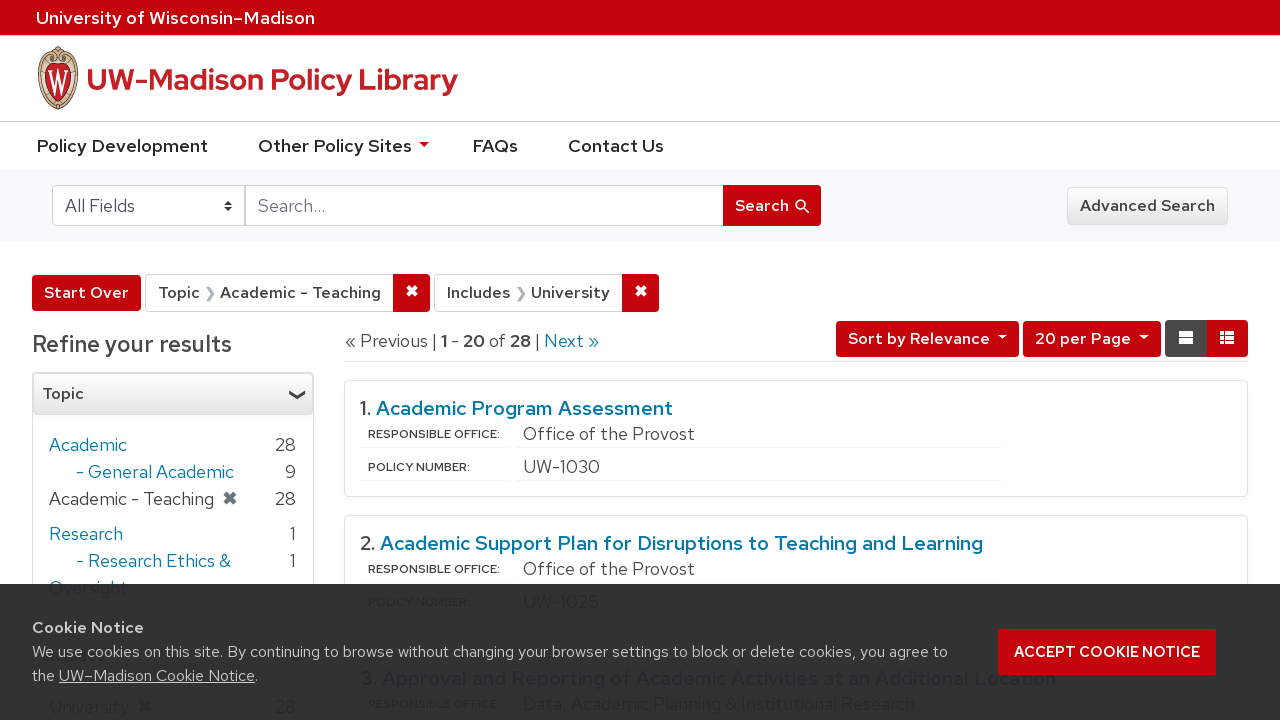

--- FILE ---
content_type: text/html; charset=utf-8
request_url: https://policy.wisc.edu/?f%5Bcategory_ssim%5D%5B%5D=Academic+-+Teaching&f%5Bpolicyscope_ssim%5D%5B%5D=University&per_page=20&search_field=all+fields
body_size: 41079
content:

<!DOCTYPE html>
<html class="no-js" lang="en">
  <head>
    <meta charset="utf-8">
    <meta http-equiv="Content-Type" content="text/html; charset=utf-8">
    <meta name="viewport" content="width=device-width, initial-scale=1, shrink-to-fit=no">
    <meta http-equiv="X-UA-Compatible" content="IE=edge">
    <title>Topic: Academic - Teaching / Includes: University - UW-Madison Policy Library Search Results</title>
    <link href="https://policy.wisc.edu/library/opensearch.xml" title="UW-Madison Policy Library" type="application/opensearchdescription+xml" rel="search" />
    <link rel="shortcut icon" type="image/x-icon" href="/assets/favicon-c706bf580891af91f8e187e953cf4daed10e1f2df0e20e627f3729c77d0cbc53.ico" />
    <link href="https://fonts.googleapis.com/icon?family=Material+Icons" rel="stylesheet">
    <link rel="stylesheet" crossorigin href="https://cdn.wisc.cloud/fonts/uw-rh/fonts-woff2.0.0.1.css">
    <link rel="stylesheet" media="all" href="/assets/application-6fbb13c2047d9296329fe3f63bb3c7874811807675deef9e78a3f4def9f0158b.css" />
    <script src="/assets/application-58c7e1ba8818f8859bdb2072b8f925105e0acdbf8c7c938258b44bef2cd3e6d4.js"></script>
    <meta name="csrf-param" content="authenticity_token" />
<meta name="csrf-token" content="e/PZw3aDapAxZYU9bWDybxyN9rLXxnHNlneS2W774JzMsLmAW8CmZnEBI064GHt0Ft90flv235UJUVAXViG4SQ==" />
      <meta name="totalResults" content="28" />
<meta name="startIndex" content="0" />
<meta name="itemsPerPage" content="20" />

  <link rel="alternate" type="application/rss+xml" title="RSS for results" href="/library.rss?f%5Bcategory_ssim%5D%5B%5D=Academic+-+Teaching&amp;f%5Bpolicyscope_ssim%5D%5B%5D=University&amp;per_page=20&amp;search_field=all+fields" />
  <link rel="alternate" type="application/atom+xml" title="Atom for results" href="/library.atom?f%5Bcategory_ssim%5D%5B%5D=Academic+-+Teaching&amp;f%5Bpolicyscope_ssim%5D%5B%5D=University&amp;per_page=20&amp;search_field=all+fields" />
  <link rel="alternate" type="application/json" title="JSON" href="/library.json?f%5Bcategory_ssim%5D%5B%5D=Academic+-+Teaching&amp;f%5Bpolicyscope_ssim%5D%5B%5D=University&amp;per_page=20&amp;search_field=all+fields" />

      <script async src="https://www.googletagmanager.com/gtag/js?id=G-8GY8VWD8T5"></script>
      <script src="https://cdn.wisc.cloud/cookie-consent/uwcookieconsent.min.js"></script>
      <script>
        window.dataLayer = window.dataLayer || [];
        function gtag(){dataLayer.push(arguments);}
        gtag('js', new Date());
        gtag('config', 'G-8GY8VWD8T5', {'cookie_domain': 'policy.wisc.edu'});
      </script>
  </head>
  <body class="blacklight-catalog blacklight-catalog-index">
    <div id="skip-link">
      <a class="element-invisible element-focusable rounded-bottom py-2 px-3" data-turbolinks="false" href="#search_field">Skip to search</a>
      <a class="element-invisible element-focusable rounded-bottom py-2 px-3" data-turbolinks="false" href="#main-container">Skip to main content</a>
          <a class="element-invisible element-focusable rounded-bottom py-2 px-3" data-turbolinks="false" href="#documents">Skip to first result</a>

    </div>
    <nav class="navbar navbar-expand-md navbar-dark bg-dark topbar" role="navigation" aria-label="Utility menu">
  <div class="container">
    <a href="http://www.wisc.edu">University <span>of</span> Wisconsin–Madison</a>
  </div>
</nav>

<div id="mobile_nav" role="navigation" aria-hidden="false" aria-selected="true">
    <h1>UW&ndash;Madison Privacy Library</h1>
<nav>
    <ul>
        <li><a href="https://development.policy.wisc.edu">Policy Development</a></li>
        <li><a id="sub_nav" href='#' aria-expanded="false" aria-controls="sub_menu">Other Policy Sites <span class='material-icons'>chevron_right</span></a>
            <ul id="sub_menu">
                <li><a id="back_nav" href='#'><span class='material-icons'>chevron_left</span>Back</a>
                <li><a href="https://docs.legis.wisconsin.gov/statutes/statutes/36">Wisconsin Statutes</a></li>
                <li><a href="https://docs.legis.wisconsin.gov/code/admin_code/uws">University of Wisconsin System (UWS) Administrative Code</a></li>
                <li><a href="https://www.wisconsin.edu/regents/policies/">UW System Board of Regents Policies</a></li>
                <li><a href="https://www.wisconsin.edu/uw-policies/uw-system-administrative-policies/">UW System Administrative Policies &amp; Procedures</a></li>
            </ul>
        </li>
        <li><a href="https://development.policy.wisc.edu/frequently-asked-questions-faqs/">FAQs</a></li>
        <li><a href="https://development.policy.wisc.edu/contact-us/">Contact Us</a></li>
    </ul>
</nav>
</div>

<div class="main_nav logo-crest">
    <div id="mobile_overlay"></div>
    <div class="app_header container">
      <button id="menu_btn" aria-label="Hide/Show Site Menu" aria-expanded="false" aria-controls="mobile_nav"><span class="material-icons">menu</span></button>
      <h1 class="primary_logo"><a data-turbolinks="false" href="/"> 
          <span class="hide_text">UW-Madison Policy Library</span>
          <img alt="" src="/assets/policy_library-97345ea6a79605aad32036b2980be25d8f5a3855bce5384f1dfc78d817c68aa7.svg" />
</a>      </h1>
    </div>
</div>
<!--Left blank to remove login button-->
<nav class="nav_links">
    <ul>
        <li><a href="https://development.policy.wisc.edu">Policy Development</a></li>
        <li>
            <ul id="other-policy-menu" class="drop-menu">
                <li class="menu">
                <a aria-haspopup="true" href="#">Other Policy Sites <svg xmlns="http://www.w3.org/2000/svg" height="20" width="20"><path d="M0 0h24v24H0z" fill="none"/><path d="M7 10l5 5 5-5z"/></svg></a>
                <ul class="submenu" aria-label="submenu">
                    <li><a href="https://docs.legis.wisconsin.gov/statutes/statutes/36">Wisconsin Statutes</a></li>
                    <li><a href="https://docs.legis.wisconsin.gov/code/admin_code/uws">University of Wisconsin System (UWS) Administrative Code</a></li>
                    <li><a href="https://www.wisconsin.edu/regents/policies/">UW System Board of Regents Policies</a></li>
                    <li><a href="https://www.wisconsin.edu/uw-policies/uw-system-administrative-policies/">UW System Administrative Policies &amp; Procedures</a></li>
                </ul>
                </li>
            </ul>
        </li>
        <li><a href="https://development.policy.wisc.edu/frequently-asked-questions-faqs/">FAQs</a></li>
        <li><a href="https://development.policy.wisc.edu/contact-us/">Contact Us</a></li>
    </ul>
</nav>

<div class="navbar-search navbar navbar-light bg-light" role="navigation">
  <div class="container">
    
  <form class="search-query-form" role="search" action="https://policy.wisc.edu/" accept-charset="UTF-8" method="get"><input name="utf8" type="hidden" value="&#x2713;" />
    <input type="hidden" name="f[category_ssim][]" value="Academic - Teaching" />
<input type="hidden" name="f[policyscope_ssim][]" value="University" />
<input type="hidden" name="per_page" value="20" />
      <label for="search_field" class="sr-only">Search in</label>
    <div class="input-group">
          <select name="search_field" id="search_field" title="Targeted search options" class="custom-select search-field"><option selected="selected" value="all fields">All Fields</option>
<option value="title">Title</option>
<option value="policy details">Policy Details</option>
<option value="policy number">Policy Number</option>
<option value="responsible office">Responsible Office</option></select>

      <label for="q" class="sr-only">search for</label>
      <input type="text" name="q" id="q" placeholder="Search..." class="search-q q form-control rounded-0" data-autocomplete-enabled="false" data-autocomplete-path="/library/suggest" />

      <span class="input-group-append">
        <button type="submit" class="btn btn-primary search-btn" id="search">
          <span class="submit-search-text">Search</span>
          <span class="blacklight-icons" aria-hidden="true"><?xml version="1.0"?>
<svg width="24" height="24" viewBox="0 0 20 20" role="img" aria-label="search icon">
  <path fill="none" d="M0 0h24v24H0V0z"/>
  <path d="M15.5 14h-.79l-.28-.27C15.41 12.59 16 11.11 16 9.5 16 5.91 13.09 3 9.5 3S3 5.91 3 9.5 5.91 16 9.5 16c1.61 0 3.09-.59 4.23-1.57l.27.28v.79l5 4.99L20.49 19l-4.99-5zm-6 0C7.01 14 5 11.99 5 9.5S7.01 5 9.5 5 14 7.01 14 9.5 11.99 14 9.5 14z"/>
</svg>
</span>
        </button>
      </span>
    </div>
</form>  <div>
    <a class="advanced_search btn btn-secondary" href="/advanced">Advanced Search</a>
  </div>

  </div>
</div>

  <main id="main-container" class="container" role="main" aria-label="Main content">
      <h1 class="sr-only top-content-title">Search</h1>

    <div id="appliedParams" class="clearfix constraints-container">
    <h2 class="sr-only">Search Constraints</h2>

    <a class="catalog_startOverLink btn btn-primary" href="/">Start Over</a>
    <span class="constraints-label sr-only">You searched for:</span>
    
<span class="btn-group applied-filter constraint filter filter-category_ssim">
  <span class="constraint-value btn btn-outline-secondary btn-disabled">
      <span class="filter-name">Topic</span>
      <span class="filter-value" title="Academic - Teaching">Academic - Teaching</span>
  </span>

    <a class="btn btn-outline-secondary remove" href="/?f%5Bpolicyscope_ssim%5D%5B%5D=University&amp;per_page=20&amp;search_field=all+fields"><span class="remove-icon">✖</span><span class="sr-only">Remove constraint Topic: Academic - Teaching</span></a>
</span>


<span class="btn-group applied-filter constraint filter filter-policyscope_ssim">
  <span class="constraint-value btn btn-outline-secondary btn-disabled">
      <span class="filter-name">Includes</span>
      <span class="filter-value" title="University">University</span>
  </span>

    <a class="btn btn-outline-secondary remove" href="/?f%5Bcategory_ssim%5D%5B%5D=Academic+-+Teaching&amp;per_page=20&amp;search_field=all+fields"><span class="remove-icon">✖</span><span class="sr-only">Remove constraint Includes: University</span></a>
</span>

  </div>



    <div class="row">
  <div class="col-md-12">
    <div id="main-flashes">
      <div class="flash_messages">
</div>

    </div>
  </div>
</div>


    <div class="row">
          <section id="content" class="col-lg-9 order-last" aria-label="search results">
      
  




<div id="sortAndPerPage" class="sort-pagination clearfix">
        <div class="page-links">
      &laquo; Previous | 
      <span class="page-entries">
        <strong>1</strong> - <strong>20</strong> of <strong>28</strong>
      </span> | 
      <a rel="next" href="/?f%5Bcategory_ssim%5D%5B%5D=Academic+-+Teaching&amp;f%5Bpolicyscope_ssim%5D%5B%5D=University&amp;page=2&amp;per_page=20&amp;search_field=all+fields">Next &raquo;</a>

    </div>

  <div class="search-widgets float-md-right"><div id="sort-dropdown" class="sort-dropdown btn-group">
  <button type="button" class="btn btn-outline-secondary dropdown-toggle" data-toggle="dropdown" aria-expanded="false">
      Sort<span class="d-none d-sm-inline"> by Relevance</span> <span class="caret"></span>
  </button>

  <div class="dropdown-menu" role="menu">
      <a class="dropdown-item" href="/?f%5Bcategory_ssim%5D%5B%5D=Academic+-+Teaching&amp;f%5Bpolicyscope_ssim%5D%5B%5D=University&amp;per_page=20&amp;search_field=all+fields&amp;sort=score+desc%2C+policytitle_ssi+asc">Relevance</a>
      <a class="dropdown-item" href="/?f%5Bcategory_ssim%5D%5B%5D=Academic+-+Teaching&amp;f%5Bpolicyscope_ssim%5D%5B%5D=University&amp;per_page=20&amp;search_field=all+fields&amp;sort=policytitle_ssi+asc%2C+effectivedate_dtsi+desc">Title</a>
      <a class="dropdown-item" href="/?f%5Bcategory_ssim%5D%5B%5D=Academic+-+Teaching&amp;f%5Bpolicyscope_ssim%5D%5B%5D=University&amp;per_page=20&amp;search_field=all+fields&amp;sort=policynumber_is+asc">Policy number</a>
  </div>
</div>

<span class="sr-only">Number of results to display per page</span>
<div id="per_page-dropdown" class="per-page-dropdown btn-group">
  <button type="button" class="btn btn-outline-secondary dropdown-toggle" data-toggle="dropdown" aria-expanded="false">
    20 per Page <span class="caret"></span>
  </button>
  <div class="dropdown-menu dropdown-menu-right" role="menu">
      <a class="dropdown-item" href="/?f%5Bcategory_ssim%5D%5B%5D=Academic+-+Teaching&amp;f%5Bpolicyscope_ssim%5D%5B%5D=University&amp;per_page=10&amp;search_field=all+fields">10<span class="sr-only"> per Page</span></a>
      <a class="dropdown-item" href="/?f%5Bcategory_ssim%5D%5B%5D=Academic+-+Teaching&amp;f%5Bpolicyscope_ssim%5D%5B%5D=University&amp;per_page=20&amp;search_field=all+fields">20<span class="sr-only"> per Page</span></a>
      <a class="dropdown-item" href="/?f%5Bcategory_ssim%5D%5B%5D=Academic+-+Teaching&amp;f%5Bpolicyscope_ssim%5D%5B%5D=University&amp;per_page=50&amp;search_field=all+fields">50<span class="sr-only"> per Page</span></a>
      <a class="dropdown-item" href="/?f%5Bcategory_ssim%5D%5B%5D=Academic+-+Teaching&amp;f%5Bpolicyscope_ssim%5D%5B%5D=University&amp;per_page=100&amp;search_field=all+fields">100<span class="sr-only"> per Page</span></a>
  </div>
</div>

<div class="view-type">
  <span class="sr-only">View results as: </span>
  <div class="view-type-group btn-group">
      <a title="Normal" class="btn btn-outline-secondary view-type-list active" href="/?f%5Bcategory_ssim%5D%5B%5D=Academic+-+Teaching&amp;f%5Bpolicyscope_ssim%5D%5B%5D=University&amp;per_page=20&amp;search_field=all+fields&amp;view=list">
        <span class="blacklight-icons"><?xml version="1.0"?>
<svg height="24" width="24" role="img" aria-label="change to list view">
  <path d="M0 0h24v24H0z" fill="none"/>
  <path d="M4 18h17v-6H4v6zM4 5v6h17V5H4z"/>
</svg>
</span>
        <span class="caption">Normal</span>
</a>      <a title="Compact" class="btn btn-outline-secondary view-type-brief " href="/?f%5Bcategory_ssim%5D%5B%5D=Academic+-+Teaching&amp;f%5Bpolicyscope_ssim%5D%5B%5D=University&amp;per_page=20&amp;search_field=all+fields&amp;view=brief">
        <span class="blacklight-icons"><?xml version="1.0"?>
<svg height="24" width="24" role="img" aria-label="change to brief view">
  <path d="M0 0h24v24H0z" fill="none"/>
  <path d="M4 14h4v-4H4v4zm0 5h4v-4H4v4zM4 9h4V5H4v4zm5 5h12v-4H9v4zm0 5h12v-4H9v4zM9 5v4h12V5H9z"/>
</svg>
</span>
        <span class="caption">Compact</span>
</a>  </div>
</div>
</div>
</div>


<h2 class="sr-only">Search Results</h2>

  <div id="documents" class="documents-list">
  <article class="article blacklight-catalog document-position-0 document-list" data-document-counter="0" itemscope itemtype="http://schema.org/Thing">
  <header class="documentHeader row">

  <h3 class="index_title document-title-heading col-md-12">
      <span class="document-counter">
        1. 
      </span>
    <a data-context-href="/library/UW-1030/track?counter=1&amp;per_page=20&amp;search_id=257524106" href="/library/UW-1030">Academic Program Assessment</a>
  </h3>

  

</header>


<dl class="document-metadata dl-invert row">

	    <dt class="blacklight-responsibleoffice_tesi">Responsible Office:</dt>
	    <dd class="blacklight-responsibleoffice_tesi">Office of the Provost</dd>
	    <dt class="blacklight-policynumberdisplay_ss">Policy Number:</dt>
	    <dd class="blacklight-policynumberdisplay_ss">UW-1030</dd>

</dl>

</article><article class="article blacklight-catalog document-position-1 document-list" data-document-counter="1" itemscope itemtype="http://schema.org/Thing">
  <header class="documentHeader row">

  <h3 class="index_title document-title-heading col-md-12">
      <span class="document-counter">
        2. 
      </span>
    <a data-context-href="/library/UW-1025/track?counter=2&amp;per_page=20&amp;search_id=257524106" href="/library/UW-1025">Academic Support Plan for Disruptions to Teaching and Learning</a>
  </h3>

  

</header>


<dl class="document-metadata dl-invert row">

	    <dt class="blacklight-responsibleoffice_tesi">Responsible Office:</dt>
	    <dd class="blacklight-responsibleoffice_tesi">Office of the Provost</dd>
	    <dt class="blacklight-policynumberdisplay_ss">Policy Number:</dt>
	    <dd class="blacklight-policynumberdisplay_ss">UW-1025</dd>

</dl>

</article><article class="article blacklight-catalog document-position-2 document-list" data-document-counter="2" itemscope itemtype="http://schema.org/Thing">
  <header class="documentHeader row">

  <h3 class="index_title document-title-heading col-md-12">
      <span class="document-counter">
        3. 
      </span>
    <a data-context-href="/library/UW-1018/track?counter=3&amp;per_page=20&amp;search_id=257524106" href="/library/UW-1018">Approval and Reporting of Academic Activities at an Additional Location</a>
  </h3>

  

</header>


<dl class="document-metadata dl-invert row">

	    <dt class="blacklight-responsibleoffice_tesi">Responsible Office:</dt>
	    <dd class="blacklight-responsibleoffice_tesi">Data, Academic Planning &amp; Institutional Research</dd>
	    <dt class="blacklight-policynumberdisplay_ss">Policy Number:</dt>
	    <dd class="blacklight-policynumberdisplay_ss">UW-1018</dd>

</dl>

</article><article class="article blacklight-catalog document-position-3 document-list" data-document-counter="3" itemscope itemtype="http://schema.org/Thing">
  <header class="documentHeader row">

  <h3 class="index_title document-title-heading col-md-12">
      <span class="document-counter">
        4. 
      </span>
    <a data-context-href="/library/UW-1020/track?counter=4&amp;per_page=20&amp;search_id=257524106" href="/library/UW-1020">Approval of Contractual Arrangements for the Delivery of Credit Instruction</a>
  </h3>

  

</header>


<dl class="document-metadata dl-invert row">

	    <dt class="blacklight-responsibleoffice_tesi">Responsible Office:</dt>
	    <dd class="blacklight-responsibleoffice_tesi">Data, Academic Planning &amp; Institutional Research</dd>
	    <dt class="blacklight-policynumberdisplay_ss">Policy Number:</dt>
	    <dd class="blacklight-policynumberdisplay_ss">UW-1020</dd>

</dl>

</article><article class="article blacklight-catalog document-position-4 document-list" data-document-counter="4" itemscope itemtype="http://schema.org/Thing">
  <header class="documentHeader row">

  <h3 class="index_title document-title-heading col-md-12">
      <span class="document-counter">
        5. 
      </span>
    <a data-context-href="/library/UW-1021/track?counter=5&amp;per_page=20&amp;search_id=257524106" href="/library/UW-1021">Approvals for Distance Education Programs and Courses</a>
  </h3>

  

</header>


<dl class="document-metadata dl-invert row">

	    <dt class="blacklight-responsibleoffice_tesi">Responsible Office:</dt>
	    <dd class="blacklight-responsibleoffice_tesi">Data, Academic Planning &amp; Institutional Research</dd>
	    <dt class="blacklight-policynumberdisplay_ss">Policy Number:</dt>
	    <dd class="blacklight-policynumberdisplay_ss">UW-1021</dd>

</dl>

</article><article class="article blacklight-catalog document-position-5 document-list" data-document-counter="5" itemscope itemtype="http://schema.org/Thing">
  <header class="documentHeader row">

  <h3 class="index_title document-title-heading col-md-12">
      <span class="document-counter">
        6. 
      </span>
    <a data-context-href="/library/UW-1075/track?counter=6&amp;per_page=20&amp;search_id=257524106" href="/library/UW-1075">Conflict of Commitment</a>
  </h3>

  

</header>


<dl class="document-metadata dl-invert row">

	    <dt class="blacklight-responsibleoffice_tesi">Responsible Office:</dt>
	    <dd class="blacklight-responsibleoffice_tesi">Office of the Provost</dd>
	    <dt class="blacklight-policynumberdisplay_ss">Policy Number:</dt>
	    <dd class="blacklight-policynumberdisplay_ss">UW-1075</dd>

</dl>

</article><article class="article blacklight-catalog document-position-6 document-list" data-document-counter="6" itemscope itemtype="http://schema.org/Thing">
  <header class="documentHeader row">

  <h3 class="index_title document-title-heading col-md-12">
      <span class="document-counter">
        7. 
      </span>
    <a data-context-href="/library/UW-1079/track?counter=7&amp;per_page=20&amp;search_id=257524106" href="/library/UW-1079">Course Catalog Elements</a>
  </h3>

  

</header>


<dl class="document-metadata dl-invert row">

	    <dt class="blacklight-responsibleoffice_tesi">Responsible Office:</dt>
	    <dd class="blacklight-responsibleoffice_tesi">Data, Academic Planning &amp; Institutional Research</dd>
	    <dt class="blacklight-policynumberdisplay_ss">Policy Number:</dt>
	    <dd class="blacklight-policynumberdisplay_ss">UW-1079</dd>

</dl>

</article><article class="article blacklight-catalog document-position-7 document-list" data-document-counter="7" itemscope itemtype="http://schema.org/Thing">
  <header class="documentHeader row">

  <h3 class="index_title document-title-heading col-md-12">
      <span class="document-counter">
        8. 
      </span>
    <a data-context-href="/library/UW-1027/track?counter=8&amp;per_page=20&amp;search_id=257524106" href="/library/UW-1027">Course Subject Listings</a>
  </h3>

  

</header>


<dl class="document-metadata dl-invert row">

	    <dt class="blacklight-responsibleoffice_tesi">Responsible Office:</dt>
	    <dd class="blacklight-responsibleoffice_tesi">Data, Academic Planning &amp; Institutional Research</dd>
	    <dt class="blacklight-policynumberdisplay_ss">Policy Number:</dt>
	    <dd class="blacklight-policynumberdisplay_ss">UW-1027</dd>

</dl>

</article><article class="article blacklight-catalog document-position-8 document-list" data-document-counter="8" itemscope itemtype="http://schema.org/Thing">
  <header class="documentHeader row">

  <h3 class="index_title document-title-heading col-md-12">
      <span class="document-counter">
        9. 
      </span>
    <a data-context-href="/library/UW-1022/track?counter=9&amp;per_page=20&amp;search_id=257524106" href="/library/UW-1022">Course Syllabi Requirements</a>
  </h3>

  

</header>


<dl class="document-metadata dl-invert row">

	    <dt class="blacklight-responsibleoffice_tesi">Responsible Office:</dt>
	    <dd class="blacklight-responsibleoffice_tesi">Office of the Provost</dd>
	    <dt class="blacklight-policynumberdisplay_ss">Policy Number:</dt>
	    <dd class="blacklight-policynumberdisplay_ss">UW-1022</dd>

</dl>

</article><article class="article blacklight-catalog document-position-9 document-list" data-document-counter="9" itemscope itemtype="http://schema.org/Thing">
  <header class="documentHeader row">

  <h3 class="index_title document-title-heading col-md-12">
      <span class="document-counter">
        10. 
      </span>
    <a data-context-href="/library/UW-1005/track?counter=10&amp;per_page=20&amp;search_id=257524106" href="/library/UW-1005">Credit by Exam</a>
  </h3>

  

</header>


<dl class="document-metadata dl-invert row">

	    <dt class="blacklight-responsibleoffice_tesi">Responsible Office:</dt>
	    <dd class="blacklight-responsibleoffice_tesi">Data, Academic Planning &amp; Institutional Research</dd>
	    <dt class="blacklight-policynumberdisplay_ss">Policy Number:</dt>
	    <dd class="blacklight-policynumberdisplay_ss">UW-1005</dd>

</dl>

</article><article class="article blacklight-catalog document-position-10 document-list" data-document-counter="10" itemscope itemtype="http://schema.org/Thing">
  <header class="documentHeader row">

  <h3 class="index_title document-title-heading col-md-12">
      <span class="document-counter">
        11. 
      </span>
    <a data-context-href="/library/UW-1006/track?counter=11&amp;per_page=20&amp;search_id=257524106" href="/library/UW-1006">Directed/Independent Study for Undergraduates</a>
  </h3>

  

</header>


<dl class="document-metadata dl-invert row">

	    <dt class="blacklight-responsibleoffice_tesi">Responsible Office:</dt>
	    <dd class="blacklight-responsibleoffice_tesi">Data, Academic Planning &amp; Institutional Research</dd>
	    <dt class="blacklight-policynumberdisplay_ss">Policy Number:</dt>
	    <dd class="blacklight-policynumberdisplay_ss">UW-1006</dd>

</dl>

</article><article class="article blacklight-catalog document-position-11 document-list" data-document-counter="11" itemscope itemtype="http://schema.org/Thing">
  <header class="documentHeader row">

  <h3 class="index_title document-title-heading col-md-12">
      <span class="document-counter">
        12. 
      </span>
    <a data-context-href="/library/UW-1007/track?counter=12&amp;per_page=20&amp;search_id=257524106" href="/library/UW-1007">Discontinuation of Obsolete Courses</a>
  </h3>

  

</header>


<dl class="document-metadata dl-invert row">

	    <dt class="blacklight-responsibleoffice_tesi">Responsible Office:</dt>
	    <dd class="blacklight-responsibleoffice_tesi">Data, Academic Planning &amp; Institutional Research</dd>
	    <dt class="blacklight-policynumberdisplay_ss">Policy Number:</dt>
	    <dd class="blacklight-policynumberdisplay_ss">UW-1007</dd>

</dl>

</article><article class="article blacklight-catalog document-position-12 document-list" data-document-counter="12" itemscope itemtype="http://schema.org/Thing">
  <header class="documentHeader row">

  <h3 class="index_title document-title-heading col-md-12">
      <span class="document-counter">
        13. 
      </span>
    <a data-context-href="/library/UW-1026/track?counter=13&amp;per_page=20&amp;search_id=257524106" href="/library/UW-1026">Enrollment Deadlines for 13th Week of Instruction</a>
  </h3>

  

</header>


<dl class="document-metadata dl-invert row">

	    <dt class="blacklight-responsibleoffice_tesi">Responsible Office:</dt>
	    <dd class="blacklight-responsibleoffice_tesi">Office of the Registrar</dd>
	    <dt class="blacklight-policynumberdisplay_ss">Policy Number:</dt>
	    <dd class="blacklight-policynumberdisplay_ss">UW-1026</dd>

</dl>

</article><article class="article blacklight-catalog document-position-13 document-list" data-document-counter="13" itemscope itemtype="http://schema.org/Thing">
  <header class="documentHeader row">

  <h3 class="index_title document-title-heading col-md-12">
      <span class="document-counter">
        14. 
      </span>
    <a data-context-href="/library/UW-1002/track?counter=14&amp;per_page=20&amp;search_id=257524106" href="/library/UW-1002">Establishing, Evaluating, and Changing Centers and Institutes</a>
  </h3>

  

</header>


<dl class="document-metadata dl-invert row">

	    <dt class="blacklight-responsibleoffice_tesi">Responsible Office:</dt>
	    <dd class="blacklight-responsibleoffice_tesi">Data, Academic Planning &amp; Institutional Research</dd>
	    <dt class="blacklight-policynumberdisplay_ss">Policy Number:</dt>
	    <dd class="blacklight-policynumberdisplay_ss">UW-1002</dd>

</dl>

</article><article class="article blacklight-catalog document-position-14 document-list" data-document-counter="14" itemscope itemtype="http://schema.org/Thing">
  <header class="documentHeader row">

  <h3 class="index_title document-title-heading col-md-12">
      <span class="document-counter">
        15. 
      </span>
    <a data-context-href="/library/UW-883/track?counter=15&amp;per_page=20&amp;search_id=257524106" href="/library/UW-883">Faculty Educational Workload</a>
  </h3>

  

</header>


<dl class="document-metadata dl-invert row">

	    <dt class="blacklight-responsibleoffice_tesi">Responsible Office:</dt>
	    <dd class="blacklight-responsibleoffice_tesi">Office of the Secretary of the Faculty</dd>
	    <dt class="blacklight-policynumberdisplay_ss">Policy Number:</dt>
	    <dd class="blacklight-policynumberdisplay_ss">UW-883</dd>

</dl>

</article><article class="article blacklight-catalog document-position-15 document-list" data-document-counter="15" itemscope itemtype="http://schema.org/Thing">
  <header class="documentHeader row">

  <h3 class="index_title document-title-heading col-md-12">
      <span class="document-counter">
        16. 
      </span>
    <a data-context-href="/library/UW-865/track?counter=16&amp;per_page=20&amp;search_id=257524106" href="/library/UW-865">Faculty Legislation II-102b: Dismissing Classes for Speeches</a>
  </h3>

  

</header>


<dl class="document-metadata dl-invert row">

	    <dt class="blacklight-responsibleoffice_tesi">Responsible Office:</dt>
	    <dd class="blacklight-responsibleoffice_tesi">Office of the Secretary of the Faculty</dd>
	    <dt class="blacklight-policynumberdisplay_ss">Policy Number:</dt>
	    <dd class="blacklight-policynumberdisplay_ss">UW-865</dd>

</dl>

</article><article class="article blacklight-catalog document-position-16 document-list" data-document-counter="16" itemscope itemtype="http://schema.org/Thing">
  <header class="documentHeader row">

  <h3 class="index_title document-title-heading col-md-12">
      <span class="document-counter">
        17. 
      </span>
    <a data-context-href="/library/UW-1017/track?counter=17&amp;per_page=20&amp;search_id=257524106" href="/library/UW-1017">International Dual or Sequential Degrees: Establishing a Dual or Sequential Degree Program Between UW–Madison and a Foreign Institution</a>
  </h3>

  

</header>


<dl class="document-metadata dl-invert row">

	    <dt class="blacklight-responsibleoffice_tesi">Responsible Office:</dt>
	    <dd class="blacklight-responsibleoffice_tesi">Data, Academic Planning &amp; Institutional Research</dd>
	    <dt class="blacklight-policynumberdisplay_ss">Policy Number:</dt>
	    <dd class="blacklight-policynumberdisplay_ss">UW-1017</dd>

</dl>

</article><article class="article blacklight-catalog document-position-17 document-list" data-document-counter="17" itemscope itemtype="http://schema.org/Thing">
  <header class="documentHeader row">

  <h3 class="index_title document-title-heading col-md-12">
      <span class="document-counter">
        18. 
      </span>
    <a data-context-href="/library/UW-1023/track?counter=18&amp;per_page=20&amp;search_id=257524106" href="/library/UW-1023">International Travel Resources, Guidelines and Policies</a>
  </h3>

  

</header>


<dl class="document-metadata dl-invert row">

	    <dt class="blacklight-responsibleoffice_tesi">Responsible Office:</dt>
	    <dd class="blacklight-responsibleoffice_tesi">Office of the Provost</dd>
	    <dt class="blacklight-policynumberdisplay_ss">Policy Number:</dt>
	    <dd class="blacklight-policynumberdisplay_ss">UW-1023</dd>

</dl>

</article><article class="article blacklight-catalog document-position-18 document-list" data-document-counter="18" itemscope itemtype="http://schema.org/Thing">
  <header class="documentHeader row">

  <h3 class="index_title document-title-heading col-md-12">
      <span class="document-counter">
        19. 
      </span>
    <a data-context-href="/library/UW-1008/track?counter=19&amp;per_page=20&amp;search_id=257524106" href="/library/UW-1008">Low Award-Producing Academic Programs</a>
  </h3>

  

</header>


<dl class="document-metadata dl-invert row">

	    <dt class="blacklight-responsibleoffice_tesi">Responsible Office:</dt>
	    <dd class="blacklight-responsibleoffice_tesi">Data, Academic Planning &amp; Institutional Research</dd>
	    <dt class="blacklight-policynumberdisplay_ss">Policy Number:</dt>
	    <dd class="blacklight-policynumberdisplay_ss">UW-1008</dd>

</dl>

</article><article class="article blacklight-catalog document-position-19 document-list" data-document-counter="19" itemscope itemtype="http://schema.org/Thing">
  <header class="documentHeader row">

  <h3 class="index_title document-title-heading col-md-12">
      <span class="document-counter">
        20. 
      </span>
    <a data-context-href="/library/UW-1010/track?counter=20&amp;per_page=20&amp;search_id=257524106" href="/library/UW-1010">Minimum Qualifications for Instructional Staff</a>
  </h3>

  

</header>


<dl class="document-metadata dl-invert row">

	    <dt class="blacklight-responsibleoffice_tesi">Responsible Office:</dt>
	    <dd class="blacklight-responsibleoffice_tesi">Data, Academic Planning &amp; Institutional Research</dd>
	    <dt class="blacklight-policynumberdisplay_ss">Policy Number:</dt>
	    <dd class="blacklight-policynumberdisplay_ss">UW-1010</dd>

</dl>

</article>
</div>


 <div class="row record-padding">
  <div class="col-md-12">
    <nav class="pagination" role="region" aria-label="pagination links">
        <ul class="pagination">
        <li class="page-item disabled">
      <a rel="prev" onclick="return false;" class="page-link" aria-label="Go to previous page" href="#">&laquo; Previous</a>
    </li>


        <li class="page-item">
      <a rel="next" class="page-link" aria-label="Go to next page" href="/?f%5Bcategory_ssim%5D%5B%5D=Academic+-+Teaching&amp;f%5Bpolicyscope_ssim%5D%5B%5D=University&amp;page=2&amp;per_page=20&amp;search_field=all+fields">Next &raquo;</a>
    </li>

        
<li class="page-item active">
    <span class="page-link" aria-label="Current Page, Page 1" aria-current="true">1</span>
</li>


        
<li class="page-item ">
    <a rel="next" class="page-link" aria-label="Go to page 2" href="/?f%5Bcategory_ssim%5D%5B%5D=Academic+-+Teaching&amp;f%5Bpolicyscope_ssim%5D%5B%5D=University&amp;page=2&amp;per_page=20&amp;search_field=all+fields">2</a>
</li>


  </ul>

    </nav>
  </div>
 </div>



    </section>

    <section id="sidebar" class="page-sidebar col-lg-3 order-first" aria-label="limit your search">
      	    <div id="facets" class="facets sidenav facets-toggleable-md">

  <div class="navbar">
    <h2 class="facets-heading">
      Refine your results
    </h2>

    <button class="navbar-toggler navbar-toggler-right" type="button" data-toggle="collapse" data-target="#facet-panel-collapse" aria-controls="facet-panel-collapse" aria-expanded="false" aria-label="Toggle facets">
      <span class="navbar-toggler-icon"></span>
    </button>
  </div>

  <div id="facet-panel-collapse" class="facets-collapse collapse">
    <div class="card facet-limit blacklight-category_ssim facet-limit-active">
  <h3 class="card-header p-0 facet-field-heading" id="facet-category_ssim-header">
    <div
      class="btn btn-block p-2 text-left collapse-toggle "
      data-toggle="collapse"
      data-target="#facet-category_ssim"
      aria-expanded="true"
    >
      Topic
    </div>
  </h3>
  <div id="facet-category_ssim" aria-labelledby="facet-category_ssim-header" class="panel-collapse facet-content collapse show">
    <div class="card-body">
      <ul class="facet-values list-unstyled">
  <li><span class="facet_label"><a class="facet-select" title="Academic" href="/?f%5Bcategory_ssim%5D%5B%5D=Academic+-+Teaching&amp;f%5Bcategory_ssim%5D%5B%5D=Academic&amp;f%5Bpolicyscope_ssim%5D%5B%5D=University&amp;per_page=20&amp;search_field=all+fields">Academic</a></span><span class="facet-count">28</span></li><li><span class="facet-label-indent"><a class="facet-select" title="Academic - General Academic" href="/?f%5Bcategory_ssim%5D%5B%5D=Academic+-+Teaching&amp;f%5Bcategory_ssim%5D%5B%5D=Academic+-+General+Academic&amp;f%5Bpolicyscope_ssim%5D%5B%5D=University&amp;per_page=20&amp;search_field=all+fields">- General Academic</a></span><span class="facet-count">9</span></li><li><span class="facet-label"><span class="selected">Academic - Teaching</span><a class="remove" href="/?f%5Bpolicyscope_ssim%5D%5B%5D=University&amp;per_page=20&amp;search_field=all+fields"><span class="remove-icon">✖</span><span class="sr-only">[remove]</span></a></span><span class="selected facet-count">28</span></li><li><span class="facet_label"><a class="facet-select" title="Research" href="/?f%5Bcategory_ssim%5D%5B%5D=Academic+-+Teaching&amp;f%5Bcategory_ssim%5D%5B%5D=Research&amp;f%5Bpolicyscope_ssim%5D%5B%5D=University&amp;per_page=20&amp;search_field=all+fields">Research</a></span><span class="facet-count">1</span></li><li><span class="facet-label-indent"><a class="facet-select" title="Research - Research Ethics &amp; Oversight" href="/?f%5Bcategory_ssim%5D%5B%5D=Academic+-+Teaching&amp;f%5Bcategory_ssim%5D%5B%5D=Research+-+Research+Ethics+%26+Oversight&amp;f%5Bpolicyscope_ssim%5D%5B%5D=University&amp;per_page=20&amp;search_field=all+fields">- Research Ethics &amp; Oversight</a></span><span class="facet-count">1</span></li>

</ul>

    </div>
  </div>
</div>
<div class="card facet-limit blacklight-policyscope_ssim facet-limit-active">
  <h3 class="card-header p-0 facet-field-heading" id="facet-policyscope_ssim-header">
    <div
      class="btn btn-block p-2 text-left collapse-toggle "
      data-toggle="collapse"
      data-target="#facet-policyscope_ssim"
      aria-expanded="true"
    >
      Includes
    </div>
  </h3>
  <div id="facet-policyscope_ssim" aria-labelledby="facet-policyscope_ssim-header" class="panel-collapse facet-content collapse show">
    <div class="card-body">
      <ul class="facet-values list-unstyled">
  <li><span class="facet-label"><span class="selected">University</span><a class="remove" href="/?f%5Bcategory_ssim%5D%5B%5D=Academic+-+Teaching&amp;per_page=20&amp;search_field=all+fields"><span class="remove-icon">✖</span><span class="sr-only">[remove]</span></a></span><span class="selected facet-count">28</span></li>

</ul>

    </div>
  </div>
</div>
<div class="card facet-limit blacklight-updateddate_dtsi ">
  <h3 class="card-header p-0 facet-field-heading" id="facet-updateddate_dtsi-header">
    <div
      class="btn btn-block p-2 text-left collapse-toggle collapsed"
      data-toggle="collapse"
      data-target="#facet-updateddate_dtsi"
      aria-expanded="false"
    >
      Last updated
    </div>
  </h3>
  <div id="facet-updateddate_dtsi" aria-labelledby="facet-updateddate_dtsi-header" class="panel-collapse facet-content collapse ">
    <div class="card-body">
      <ul class="facet-values list-unstyled">
  <li><span class="facet_label"><a class="facet-select" title="Last 90 days" href="/?f%5Bcategory_ssim%5D%5B%5D=Academic+-+Teaching&amp;f%5Bpolicyscope_ssim%5D%5B%5D=University&amp;f%5Bupdateddate_dtsi%5D%5B%5D=last_14_days&amp;per_page=20&amp;search_field=all+fields">Last 90 days</a></span><span class="facet-count">1</span></li><li><span class="facet_label"><a class="facet-select" title="Last year" href="/?f%5Bcategory_ssim%5D%5B%5D=Academic+-+Teaching&amp;f%5Bpolicyscope_ssim%5D%5B%5D=University&amp;f%5Bupdateddate_dtsi%5D%5B%5D=last_30_days&amp;per_page=20&amp;search_field=all+fields">Last year</a></span><span class="facet-count">3</span></li>

</ul>

    </div>
  </div>
</div>
  </div>
</div>


	  <h2 class="facets-heading quick-links-heading">Quick Links</h2>
<ul class="quicklinks">
	<li><a href="?utf8=✓&search_field=all_fields&q=&sort=policytitle_ssi+asc%2C+effectivedate_dtsi+desc"><span>See all policies (A-Z)<span></a></li>
	<li><a href="/?f%5Bcategory_ssim%5D%5B%5D=Academic&amp;q=&amp;search_field=all_fields">
		<span>Academics</span>
	</a></li>
	<li><a href="/?f%5Bcategory_ssim%5D%5B%5D=Business+%26+Finance&amp;q=&amp;search_field=all_fields">
		<span>Business &amp; Finance</span>
	</a></li>
	<li><a href="/?f%5Bcategory_ssim%5D%5B%5D=Campus+Life&amp;q=&amp;search_field=all_fields">
		<span>Campus Life</span>
	</a></li>
	<li><a href="/?f%5Bcategory_ssim%5D%5B%5D=Communications&amp;q=&amp;search_field=all_fields">
		<span>Communications</span>
	</a></li>
	<li><a href="/?f%5Bcategory_ssim%5D%5B%5D=Compliance+%26+Ethics&amp;q=&amp;search_field=all_fields">
		<span>Compliance &amp; Ethics</span>
	</a></li>
	<li><a href="/?f%5Bcategory_ssim%5D%5B%5D=Facilities&amp;q=&amp;search_field=all_fields">
		<span>Facilities</span>
	</a></li>
	<li><a href="/?f%5Bcategory_ssim%5D%5B%5D=Human+Resources&amp;q=&amp;search_field=all_fields">
		<span>Human Resources</span>
	</a></li>
	<li><a href="/?f%5Bcategory_ssim%5D%5B%5D=Information+Technology&amp;q=&amp;search_field=all_fields">
		<span>Information Technology</span>
	</a></li>
	<li><a href="/?f%5Bcategory_ssim%5D%5B%5D=Research&amp;q=&amp;search_field=all_fields">
		<span>Research</span>
	</a></li>
</ul>


    </section>

    </div>
  </main>

    <footer>
  <div class="container">
      <a href="https://www.wisc.edu"><img alt="University of Wisconsin-Madison" src="/assets/outline-UWlogo-94e5e6480db99c2aa548e0c61ef8b5cb3fe0da62b1281bcf9cf4a4d670f9db5a.svg" /></a>
      <div>
        <p>Feedback, questions or accessibility issues: <a href="mailto:policylibrarycoordinator@wisc.edu">policylibrarycoordinator@wisc.edu</a></p>
        <ul>
          <li><a href="https://www.wisc.edu/privacy-notice/">UW–Madison Privacy Notice</a></li>
          <li><a href="https://www.wisconsin.edu/">© Board of Regents of the University of Wisconsin System</a></li>
        </ul>
      </div>
    </div>
</footer>
    <div id="blacklight-modal" class="modal fade" tabindex="-1" role="dialog" aria-hidden="true">
  <div class="modal-dialog modal-lg" role="document">
    <div class="modal-content">
    </div>
  </div>
</div>

  </body>
</html>
